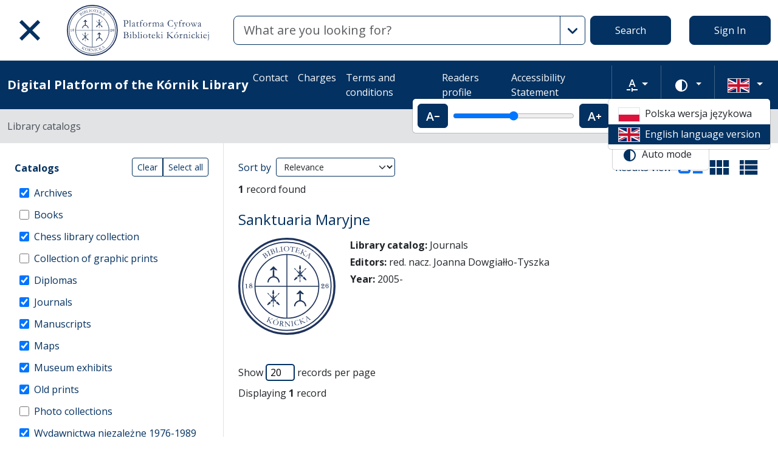

--- FILE ---
content_type: image/svg+xml
request_url: https://platforma.bk.pan.pl/assets/icons/gf-custom_typography-fd4f43b14c25f76a9aaca032e9e3bbb4e5e52133.svg
body_size: 17
content:
<svg xmlns="http://www.w3.org/2000/svg" height="24" viewBox="0 -960 960 960" width="24"><path d="M440-80v-240h80v80h320v80H520v80h-80Zm-320-80v-80h240v80H120Zm137-240h83l44-123h193l43 123h83L523-880h-86L257-400Zm151-192 70-199h4l70 199H408Z"/></svg>